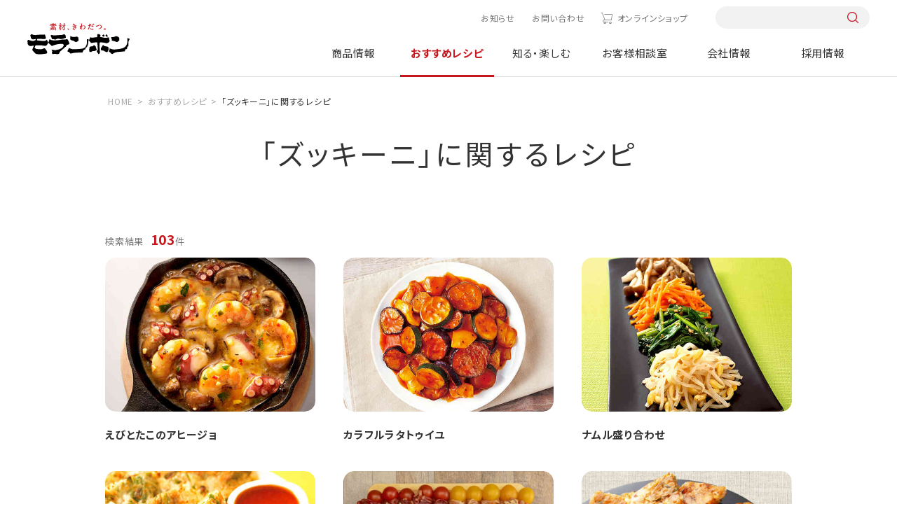

--- FILE ---
content_type: text/html; charset=UTF-8
request_url: https://www.moranbong.co.jp/recipe/search/?flag=3&blog_id=3&target=3&query=%E3%82%BA%E3%83%83%E3%82%AD%E3%83%BC%E3%83%8B&offset=31
body_size: 7388
content:
<!DOCTYPE html>
<html lang="ja">
<head prefix="og: http://ogp.me/ns# fb: http://ogp.me/ns/fb# article: http://ogp.me/ns/article#">
<meta charset="UTF-8" />
<meta http-equiv="X-UA-COMPATIBLE" content="IE=edge" />
<meta name="viewport" content="width=device-width" />
<meta name="format-detection" content="telephone=no,address=no,email=no" />
<title>レシピ検索</title>
<meta name="description" content="モランボンのホームページのトップページです。「ジャン 焼肉のたれ」「韓の食菜シリーズ」などの商品情報、レシピ、キャンペーン情報、会社情報、採用情報などを掲載しています。" />
<meta name="keywords" content="モランボン,ジャン,焼肉,たれ,韓の食菜,レシピ,キャンペーン,会社情報,採用情報" />
<meta property="og:type" content="article" />
<meta property="og:title" content="レシピ検索" />
<meta property="og:description" content="モランボンのホームページのトップページです。「ジャン 焼肉のたれ」「韓の食菜シリーズ」などの商品情報、レシピ、キャンペーン情報、会社情報、採用情報などを掲載しています。" />
<meta property="og:image" content="https://www.moranbong.co.jp/common/dist/img/common/touch_logo.png" />
<meta property="og:url" content="https://www.moranbong.co.jp/" />
<meta property="og:site_name" content="モランボン" />
<meta name="twitter:card" content="summary_large_image" />
<meta name="twitter:url" content="https://www.moranbong.co.jp/" />
<meta name="twitter:title" content="レシピ検索" />
<meta name="twitter:description" content="モランボンのホームページのトップページです。「ジャン 焼肉のたれ」「韓の食菜シリーズ」などの商品情報、レシピ、キャンペーン情報、会社情報、採用情報などを掲載しています。" />
<meta name="twitter:image:src" content="https://www.moranbong.co.jp/common/dist/img/common/touch_logo.png" />
<!-- Google Tag Manager -->
<script>(function(w,d,s,l,i){w[l]=w[l]||[];w[l].push({'gtm.start':
new Date().getTime(),event:'gtm.js'});var f=d.getElementsByTagName(s)[0],
j=d.createElement(s),dl=l!='dataLayer'?'&l='+l:'';j.async=true;j.src=
'https://www.googletagmanager.com/gtm.js?id='+i+dl;f.parentNode.insertBefore(j,f);
})(window,document,'script','dataLayer','GTM-5ZW3C6K');</script>
<!-- End Google Tag Manager -->
<link rel="shortcut icon" href="../../favicon_mrb.ico">
<link rel="apple-touch-icon" href="../../touch_logo.png">
<link rel="preconnect" href="https://fonts.googleapis.com">
<link rel="preconnect" href="https://fonts.gstatic.com" crossorigin>
<link rel="preload" href="https://fonts.googleapis.com/css2?family=Noto+Sans+JP:wght@400;700&family=Yellowtail&family=Zen+Old+Mincho:wght@400;700&display=swap" as="style">
<link rel="stylesheet" href="https://fonts.googleapis.com/css2?family=Noto+Sans+JP:wght@400;700&family=Yellowtail&family=Zen+Old+Mincho:wght@400;700&display=swap" media="print" onload="this.media='all'">
<link href="../../common/dist/css/common.css?111734" rel="stylesheet">
<link href="../../common/dist/css/recipe.css" rel="stylesheet">
</head>
<body id="recipe" class="">
<!-- Google Tag Manager (noscript) -->
<noscript><iframe src="https://www.googletagmanager.com/ns.html?id=GTM-5ZW3C6K"
height="0" width="0" style="display:none;visibility:hidden"></iframe></noscript>
<!-- End Google Tag Manager (noscript) -->
<style>
@media screen and (min-width: 751px) {
    #product header .catList {
        justify-content: start;
    }
    #product .catList>div:nth-of-type(1) {
        margin-left: 0;
    }
    #product .catList>div:nth-of-type(5) {
        margin-right: 0;
    }
}
.headerNav__main .mainList__cnt .cnt__main .productCnt__cat .catList>div:nth-last-of-type(-n+3) {
    margin-bottom: auto;
}
</style>


<header id="header">
<div class="header">
<div class="header__inner">
<h1 class="header__logo"><a href="/"><img src="/common/dist/img/logo.svg" alt="モランボン"></a></h1>
<nav class="headerNav">
<div class="headerNav__inner">
<div class="headerNav__sub">
<ul class="subList">
<li class="subList__item news"><a href="/news/">お知らせ</a></li>
<li class="subList__item"><a href="/consultation/#pagelink_inquiry">お問い合わせ</a></li>
<li class="subList__item onlineshop"><a href="https://www.moranbong-shop.com/" class="icon-cart" target="_blank">オンラインショップ</a></li>
</ul>
<div class="sub__search pc-only">
<form action="/search/" onsubmit="return siteSearchCheck(this,'/search/?blog_id=1&no_query=1');" name="search_form">
<input type="hidden" name="blog_id" value="1">
<input type="search" name="query" value="" />
<input type="submit">
</form>
</div>
</div>
<div class="headerNav__main">
<ul class="mainList">
<li class="mainList__item product">
<a href="/products/" class="mainList__button">商品情報</a>
<div class="mainList__cnt">
<div class="cnt__inner l-cnt-lg">
<div class="cnt__ttl pc-only">
<div class="ttl__inner">
<a href="/products/">
<p><span>Product</span>商品情報</p>
<p class="ttl__top">TOPへ</p>
</a>
</div>
<p class="new link--right"><a href="/products/new/"><span>新商品情報</span></a></p>
<ul class="ttl__brand">
<li>ブランドサイト</li>
<li class="link--right"><a href="/jang/">ジャン焼肉サイト</a></li>
<li class="link--right"><a href="/hanshoku/">おうち韓食サイト</a></li>
<li class="link--right"><a href="/tuqro/">手作り餃子サイト</a></li>
<li class="link--right"><a href="/nabe/">おいしい鍋サイト</a></li>
</ul>
</div>
<div class="cnt__main">
<div class="main__inner">
<div class="productCnt pc-only">
<div class="productCnt__wrap">
<div class="productCnt__cat">
<p>商品カテゴリーから探す</p>
<div class="catList pc-only">
<div>
<a href="/products/kimchi/">
<div><img src="/common/dist/img/img_kimchi.jpg?20240328" alt="キムチ"></div>
<p>キムチ</p>
</a>
</div>
<div>
<a href="/products/yakinikunotare/">
<div><img src="/common/dist/img/img_yakiniku.jpg?20240328" alt="焼肉のたれ"></div>
<p>焼肉のたれ</p>
</a>
</div>
<div>
<a href="/products/chinese/">
<div><img src="/common/dist/img/img_dough.jpg?20240328" alt="餃子の皮&ピザなど"></div>
<p>餃子の皮&ピザなど</p>
</a>
</div>
<div>
<a href="/products/nabesoup/">
<div><img src="/common/dist/img/img_soup.jpg?20240328" alt="鍋&スープ"></div>
<p>鍋&スープ</p>
</a>
</div>
<div>
<a href="/products/korean/">
<div><img src="/common/dist/img/img_korean-taste.jpg?20240328" alt="韓国料理テイスト"></div>
<p>韓国料理テイスト</p>
</a>
</div>
<div>
<a href="/products/japan/">
<div><img src="/common/dist/img/img_japanese-taste.jpg?20240328" alt="和風テイスト"></div>
<p>和風テイスト</p>
</a>
</div>
<div>
<a href="/products/western/">
<div><img src="/common/dist/img/img_western-style.jpg?20240328" alt="洋風テイスト"></div>
<p>洋風テイスト</p>
</a>
</div>
<div>
<a href="/products/asia/">
<div><img src="/common/dist/img/img_asian-taste.jpg?20240328" alt="中華&他アジアテイスト"></div>
<p>中華&<br>他アジアテイスト</p>
</a>
</div>
<div>
<a href="/products/frozenfood/">
<div><img src="/common/dist/img/img_frozenfood.jpg?20250210" alt="冷凍商品"></div>
<p>冷凍商品</p>
</a>
</div>
<div>
<a href="/products/businessuse/">
<div><img src="/common/dist/img/img_business.jpg?20240328" alt="業務用商品"></div>
<p>業務用商品</p>
</a>
</div>
</div>
</div>
<div>
<div class="productCnt__counter">
<p>売場から探す</p>
<ul class="counterList">
<li>
<a href="/products/search/index.html?limit=9999&blog_id=2&target=2&query=精肉売場向け">
<div><img src="/common/dist/img/product/bg_counter01.jpg?20240329" alt="精肉売場向け商品"></div>
<p>精肉売場向け商品</p>
</a>
</li>
<li>
<a href="/products/search/index.html?limit=9999&blog_id=2&target=2&query=青果売場向け">
<div><img src="/common/dist/img/product/bg_counter03.jpg?20240329" alt="青果売場向け商品"></div>
<p>青果売場向け商品</p>
</a>
</li>
<li>
<a href="/products/search/index.html?limit=9999&blog_id=2&target=2&query=水産売場向け">
<div><img src="/common/dist/img/product/bg_counter02.jpg?20240329" alt=水産売場向け商品"></div>
<p>水産売場向け商品</p>
</a>
</li>
<li>
<a href="/products/search/index.html?limit=9999&blog_id=2&target=2&query=日配売場向け">
<div><img src="/common/dist/img/product/bg_counter04.jpg?20240329" alt="日配売場向け商品"></div>
<p>日配売場向け商品</p>
</a>
</li>
</ul>
</div>
</div>
</div>
</div>
<div class="productCnt sp-only">
<ul class="cntList">
<li><a href="/products/">TOPへ</a></li>
<li><a href="/products/new/"><span>新商品情報</span><span>NEW</span></a></li>
<li><a href="/products/#pagelink_cateogry">商品カテゴリーから探す</a></li>
<li>
<p>売場から探す</p>
<ul class="productCnt__brand">
<li>
<a href="/products/search/index.html?limit=9999&blog_id=2&target=2&query=精肉売場向け">
<p>精肉売場向け商品</p>
</a>
</li>
<li>
<a href="/products/search/index.html?limit=9999&blog_id=2&target=2&query=青果売場向け">
<p>青果売場向け商品</p>
</a>
</li>
<li>
<a href="/products/search/index.html?limit=9999&blog_id=2&target=2&query=水産売場向け">
<p>水産売場向け商品</p>
</a>
</li>
<li>
<a href="/products/search/index.html?limit=9999&blog_id=2&target=2&query=日配売場向け">
<p>日配売場向け商品</p>
</a>
</li>
</ul>
</li>
<li><a href="/products/#pagelink_brand">商品ブランドから探す</a></li>
</ul>
</div>
</div>
</div>
</div>
</div>
</li>
<li class="mainList__item recipe">
<a href="/recipe/" class="mainList__button">おすすめレシピ</a>
<div class="mainList__cnt">
<div class="cnt__inner l-cnt-lg">
<div class="cnt__ttl pc-only">
<div class="ttl__inner">
<a href="/recipe/">
<p><span>Recipes</span>おすすめレシピ</p>
<p class="ttl__top">TOPへ</p>
</a>
</div>
<ul class="ttl__brand">
<li>ブランドサイト</li>
<li class="link--right"><a href="/jang/">ジャン焼肉サイト</a></li>
<li class="link--right"><a href="/hanshoku/">おうち韓食サイト</a></li>
<li class="link--right"><a href="/tuqro/">手作り餃子サイト</a></li>
<li class="link--right"><a href="/nabe/">おいしい鍋サイト</a></li>
</ul>
</div>
<div class="cnt__main">
<div class="main__inner">
<div class="recipeCnt pc-only">
<div class="recipeCnt__top">
<div class="recipeCnt__week">
<p>今週のおすすめ</p>
<div class="columnBox columnBox--01">
<div>
<a href="/recipe/detail/1322.html">
<div><img src="/recipe/images/1322_ext_03_0_L.jpg" alt="漬けまぐろの恵方巻"></div>
<p class="bold">漬けまぐろの恵方巻</p>
</a>
</div>
</div>
</div>
<div class="recipeCnt__ranking">
<p>1番人気のレシピ</p>
<div class="columnBox columnBox--01">
<div>
<a href="/recipe/detail/11304.html">
<div><img src="/recipe/images/20251017.jpg" alt="餃子の皮で作る包まない小籠包"></div>
<p class="bold">餃子の皮で作る包まない小籠包</p>
</a>
</div>
</div>
</div>
<div class="recipeCnt__movie">
<p>動画レシピ</p>
<div class="columnBox columnBox--01">
<div>
<a href="/recipe/movie/">
<div><img src="/common/dist/img/img_menu_recipe01.jpg" alt="動画レシピ"></div>
<p class="bold">動画レシピ一覧を見る</p>
</a>
</div>
</div>
</div>
</div>
<div class="recipeCnt__bottom">
<div class="button button--red"><a href="/recipe/favorite/"><span class="icon--left icon-favorite">お気に入りレシピを見る</span></a></div>
<div class="recipeCnt__special">
<p>特集レシピ</p>
<div class="columnBox columnBox--02">
<div>
<a href="/recipe/premium/1944.html">
<div><img src="/recipe/images/20251115SPR_main.png" alt="節分レシピ"></div>
<p class="bold">節分レシピ</p>
</a>
</div>
<div>
<a href="/recipe/premium/1954.html">
<div><img src="/recipe/images/20250214SP_Recipe_m.png" alt="バレンタインデーレシピ"></div>
<p class="bold">バレンタインデーレシピ</p>
</a>
</div>
</div>
</div>
</div>
</div>
<div class="recipeCnt sp-only">
<ul class="cntList">
<li><a href="/recipe/">TOPへ</a></li>
<li>
<p>今週のおすすめ</p>
<div class="rowBox rowBox--flex rowBox--02">
<a href="/recipe/detail/1322.html">
<div><img src="/recipe/images/1322_ext_03_0_L.jpg" alt="漬けまぐろの恵方巻"></div>
<div>
<p class="bold">漬けまぐろの恵方巻</p>
</div>
</a>
</div>
</li>
<li><a href="/recipe/ranking/">人気レシピランキング一覧</a></li>
<li><a href="/recipe/movie/">動画レシピ一覧</a></li>
<li>
<p>特集レシピ</p>
<div class="columnBox columnBox--02 columnBox--sp02">
<div>
<a href="/recipe/premium/1944.html">
<div><img src="/recipe/images/20251115SPR_main.png" alt="節分レシピ"></div>
<div>
<p class="bold">節分レシピ</p>
</div>
</a>
</div>
<div>
<a href="/recipe/premium/1954.html">
<div><img src="/recipe/images/20250214SP_Recipe_m.png" alt="バレンタインデーレシピ"></div>
<div>
<p class="bold">バレンタインデーレシピ</p>
</div>
</a>
</div>
</div>
</li>
<li><div class="button button--red"><a href="/recipe/favorite/"><span class="icon--left icon-favorite">お気に入りレシピを見る</span></a></div></li>
</ul>
</div>
</div>
</div>
</div>
</div>
</li>
<li class="mainList__item knowenjoy">
<a href="/knowenjoy/" class="mainList__button">知る・楽しむ</a>
<div class="mainList__cnt">
<div class="cnt__inner l-cnt-lg">
<div class="cnt__ttl pc-only">
<div class="ttl__inner">
<a href="/knowenjoy/">
<p><span>Information</span>知る・楽しむ</p>
<p class="ttl__top">TOPへ</p>
</a>
</div>
</div>
<div class="cnt__main">
<div class="main__inner">
<div class="knowenjoyCnt pc-only">
<ul class="knowenjoyCnt__list">
<li>
<a href="/knowenjoy/campaign/">
<div><img src="/common/dist/img/img_menu_knowenjoy01.jpg?20230328" alt="キャンペーン情報"></div>
<p>キャンペーン情報</p>
</a>
</li>
<li>
<a href="/knowenjoy/movie/">
<div><img src="/common/dist/img/img_menu_knowenjoy02.jpg?20230328" alt="CM情報館"></div>
<p>CM情報館</p>
</a>
</li>
<li>
<a href="/knowenjoy/event/">
<div><img src="/common/dist/img/img_menu_knowenjoy03.jpg?20230328" alt="イベント"></div>
<p>イベント</p>
</a>
</li>
</ul>
</div>
<div class="knowenjoyCnt sp-only">
<ul class="cntList">
<li><a href="/knowenjoy/">TOPへ</a></li>
<li><a href="/knowenjoy/campaign/">キャンペーン情報</a></li>
<li><a href="/knowenjoy/movie/">CM情報館</a></li>
<li><a href="/knowenjoy/event/">イベント</a></li>
</ul>
</div>
</div>
</div>
</div>
</div>
</li>
<li class="mainList__item consultation"><a href="/consultation/">お客様相談室</a></li>
<li class="mainList__item company"><a href="/company/">会社情報</a></li>
<li class="mainList__item recruit"><a href="/recruit/">採用情報</a></li>
<li class="mainlist__item brand sp-only">
<a href="" class="mainList__button">ブランドサイト</a>
<div class="mainList__cnt">
<div class="cnt__inner l-cnt-lg">
<div class="cnt__main">
<div class="main__inner">
<ul class="cntList brandCnt">
<li><a href="/jang/">ジャン焼肉サイト</a></li>
<li><a href="/hanshoku/">おうち韓食サイト</a></li>
<li><a href="/tuqro/">手作り餃子サイト</a></li>
<li><a href="/nabe/">おいしい鍋サイト</a></li>
</ul>
</div>
</div>
</div>
</div>
</li>
</ul>
<div class="mainList__bg"></div>
</div>
</div>
</nav>
<div class="headerNav__front sp-only">
<button class="headerNav__search icon-search"></button>
<button class="headerNav__button"><span></span></button>
</div>
<div class="search__box">
<form action="/search/" onsubmit="return siteSearchCheck(this,'/search/?blog_id=1&no_query=1');" name="search_form">
<input type="hidden" name="blog_id" value="1">
<input type="search" name="query" value="" />
<input type="submit">
</form>
</div>
</div>
</div>
</header>
<div class="overlay"></div>
<main class="lower search">
<script type="application/ld+json">
{
"@context": "http://schema.org",
"@type": "BreadcrumbList",
"itemListElement": [
{
"@type": "ListItem",
"position": 1,
"item": {
"@id": "https://www.moranbong.co.jp/",
"name": "モランボン｜素材、きわだつ"
}
},
{
"@type": "ListItem",
"position": 2,
"item": {
"@id": "https://www.moranbong.co.jp/recipe/",
"name": "おすすめレシピ"
}
},
{
"@type": "ListItem",
"position": 3,
"item": {
"@id": "https://www.moranbong.co.jp/reicpe/search/",
"name": "レシピ検索"
}
}
]
}
</script>
<div class="breadcrumb">
<ul itemscope itemtype="http://schema.org/BreadcrumbList" class="breadcrumbList">
<li itemprop="itemListElement" itemscope itemtype="http://schema.org/ListItem"><a itemprop="item" href="../../index.html"><span itemprop="name">HOME</span></a><meta itemprop="position" content="1" /></li>
<li itemprop="itemListElement" itemscope itemtype="http://schema.org/ListItem"><a itemprop="item" href="../index.html"><span itemprop="name">おすすめレシピ</span></a><meta itemprop="position" content="2" /></li>
<li itemprop="itemListElement" itemscope itemtype="http://schema.org/ListItem"><span itemprop="name">レシピ検索</span><meta itemprop="position" content="3" /></li>
</ul>
</div>
<div class="recipe__cnt">
<div id="loading"></div>
<section id="root"></section>
<div id="history_none_border"></div>
<section id="contentHistory_wrap" class="history l-sec">
<h2>最近見たレシピ</h2>
<div class="history__inner l-cnt">
<div id="js-contentHistory" class="columnBox columnBox--04 columnBox--sp02"></div>
<div class="button right button--mini button--red"><a href="../favorite/index.html"><span class="icon--left icon-favorite">お気に入りレシピを見る</span></a></div>
</div>
</section>
<section class="search l-cnt l-sec">
    <h2>レシピ検索</h2>
    <div class="searchBox">
      <div class="searchBox__form">
        <p class="searchBox__ttl pc-only">レシピ検索</p>
        <form action="/recipe/search/index.html" onsubmit="return siteSearchCheck(this,'/recipe/search/?flag=3&no_query=1&blog_id=3&target=3');" name="search_form">
<input type="search" name="query" value="" placeholder="レシピ名を入力してください" id="js-InputText">
<input type="hidden" name="flag" value="3">
<!--<input type="hidden" name="limit" value="9999">-->
<input type="hidden" name="blog_id" value="3">
<input type="hidden" name="target" value="3"> 
<div class="searchBox__button icon-search"><input type="submit" value="検索"></div>
</form>


      </div>
      <!--<div class="searchBox__keyword">
        <p class="keyword__ttl">おすすめキーワード</p>
        <ul class="tagList">
          <li><a href="/recipe/search/index.html?flag=3&blog_id=3&target=3&query=餃子">餃子</a></li>
          <li><a href="/recipe/search/index.html?flag=3&blog_id=3&target=3&query=焼肉">焼肉</a></li>
          <li><a href="/recipe/search/index.html?flag=3&blog_id=3&target=3&query=菜の花">菜の花</a></li>
        </ul>
      </div>-->
    </div>
<div class="searchList">
  <div class="searchList__cnt searchList__main">
    <p class="searchList__ttl"><a href="" class="icon-search_ingredients">メイン食材で探す</a></p>
    <div class="mainList__wrap">
      <div class="mainList">
        <p class="mainList__ttl icon-search_meat">肉類</p>
        <div class="mainList__tag">
          <ul class="tagList">
            <li><a href="/recipe/tagsearch/index.html?tags=1001_牛焼肉用">牛焼肉用</a></li>
            <li><a href="/recipe/tagsearch/index.html?tags=1002_牛ステーキ用">牛ステーキ用</a></li>
            <li><a href="/recipe/tagsearch/index.html?tags=1004_牛薄切り肉">牛薄切り肉</a></li>
            <li><a href="/recipe/tagsearch/index.html?tags=1003_牛ブロック肉">牛ブロック肉</a></li>
            <li><a href="/recipe/tagsearch/index.html?tags=1007_豚薄切り肉">豚薄切り肉</a></li>
            <li><a href="/recipe/tagsearch/index.html?tags=1009_豚ロース肉">豚ロース肉</a></li>
            <li><a href="/recipe/tagsearch/index.html?tags=1006_豚ブロック肉">豚ブロック肉</a></li>
            <li><a href="/recipe/tagsearch/index.html?tags=1008_豚こま肉">豚こま肉</a></li>
            <li><a href="/recipe/tagsearch/index.html?tags=1012_鶏もも肉">鶏もも肉</a></li>
            <li><a href="/recipe/tagsearch/index.html?tags=1013_鶏むね肉">鶏むね肉</a></li>
            <li><a href="/recipe/tagsearch/index.html?tags=1014_鶏ささみ">鶏ささみ</a></li>
            <li><a href="/recipe/tagsearch/index.html?tags=1016_鶏手羽">鶏手羽</a></li>
            <li><a href="/recipe/tagsearch/index.html?tags=1017_ひき肉">ひき肉</a></li>
            <li><a href="/recipe/tagsearch/index.html?tags=1022_もつ・ホルモン">もつ・ホルモン</a></li>
            <li><a href="/recipe/tagsearch/index.html?tags=1024_ベーコン">ベーコン</a></li>
            <li><a href="/recipe/tagsearch/index.html?tags=1025_ソーセージ">ソーセージ</a></li>
            <li><a href="/recipe/tagsearch/index.html?tags=1027_サラダチキン">サラダチキン</a></li>
            <li><a href="/recipe/tagsearch/index.html?tags=1019_つみれ">つみれ</a></li>
          </ul>
        </div>
      </div>
      <div class="mainList">
        <p class="mainList__ttl icon-search_fish">魚介類</p>
        <div class="mainList__tag">
          <ul class="tagList">
            <li><a href="/recipe/tagsearch/index.html?tags=1035_まぐろ">まぐろ</a></li>
            <li><a href="/recipe/tagsearch/index.html?tags=1027_鮭・サーモン">鮭・サーモン</a></li>
            <li><a href="/recipe/tagsearch/index.html?tags=1028_さば">さば</a></li>
            <li><a href="/recipe/tagsearch/index.html?tags=1031_鯛">鯛</a></li>
            <li><a href="/recipe/tagsearch/index.html?tags=1036_白身魚">白身魚</a></li>
            <li><a href="/recipe/tagsearch/index.html?tags=1033_ぶり">ぶり</a></li>
            <li><a href="/recipe/tagsearch/index.html?tags=1034_かじき">かじき</a></li>
            <li><a href="/recipe/tagsearch/index.html?tags=1032_たら">たら</a></li>
            <li><a href="/recipe/tagsearch/index.html?tags=1040_いか">いか</a></li>
            <li><a href="/recipe/tagsearch/index.html?tags=1046_かに">かに</a></li>
            <li><a href="/recipe/tagsearch/index.html?tags=1045_えび">えび</a></li>
            <li><a href="/recipe/tagsearch/index.html?tags=1043_かき">かき</a></li>
            <li><a href="/recipe/tagsearch/index.html?tags=1044_ホタテ貝">ホタテ貝</a></li>
            <li><a href="/recipe/tagsearch/index.html?tags=1049_シーフードミックス">シーフードミックス</a></li>
            <li><a href="/recipe/tagsearch/index.html?tags=1047_海草類">海草類</a></li>
            <li><a href="/recipe/tagsearch/index.html?tags=1048_たらこ・明太子">たらこ・明太子</a></li>
          </ul>
        </div>
      </div>
      <div class="mainList">
        <p class="mainList__ttl icon-search_vegetable">野菜・きのこ類</p>
        <div class="mainList__tag">
          <ul class="tagList">
            <li><a href="/recipe/tagsearch/index.html?tags=1070_トマト">トマト</a></li>
            <li><a href="/recipe/tagsearch/index.html?tags=1078_ブロッコリー">ブロッコリー</a></li>
            <li><a href="/recipe/tagsearch/index.html?tags=1077_ピーマン・パプリカ">ピーマン・パプリカ</a></li>
            <li><a href="/recipe/tagsearch/index.html?tags=1068_豆苗">豆苗</a></li>
            <li><a href="/recipe/tagsearch/index.html?tags=1054_キャベツ">キャベツ</a></li>
            <li><a href="/recipe/tagsearch/index.html?tags=1076_白菜">白菜</a></li>
            <li><a href="/recipe/tagsearch/index.html?tags=1079_ほうれん草">ほうれん草</a></li>
            <li><a href="/recipe/tagsearch/index.html?tags=1093_小松菜">小松菜</a></li>
            <li><a href="/recipe/tagsearch/index.html?tags=1074_長ねぎ">長ねぎ</a></li>
            <li><a href="/recipe/tagsearch/index.html?tags=1065_玉ねぎ">玉ねぎ</a></li>
            <li><a href="/recipe/tagsearch/index.html?tags=1059_さつまいも">さつまいも</a></li>
            <li><a href="/recipe/tagsearch/index.html?tags=1066_大根">大根</a></li>
            <li><a href="/recipe/tagsearch/index.html?tags=1073_人参">人参</a></li>
            <li><a href="/recipe/tagsearch/index.html?tags=1086_れんこん">れんこん</a></li>
            <li><a href="/recipe/tagsearch/index.html?tags=1091_長芋">長芋</a></li>
            <li><a href="/recipe/tagsearch/index.html?tags=1057_ごぼう">ごぼう</a></li>
            <li><a href="/recipe/tagsearch/index.html?tags=1092_しめじ">しめじ</a></li>
            <li><a href="/recipe/tagsearch/index.html?tags=1080_まいたけ">まいたけ</a></li>
            <li><a href="/recipe/tagsearch/index.html?tags=1061_しいたけ">しいたけ</a></li>
            <li><a href="/recipe/tagsearch/index.html?tags=1050_えのき茸">えのき茸</a></li>
            <li><a href="/recipe/tagsearch/index.html?tags=1051_エリンギ">エリンギ</a></li>
            <li><a href="/recipe/tagsearch/index.html?tags=1083_もやし">もやし</a></li>
            <li><a href="/recipe/tagsearch/index.html?tags=1100_カット野菜">カット野菜</a></li>
          </ul>
        </div>
      </div>
      <div class="mainList">
        <p class="mainList__ttl icon-search_rice">ごはん・麺・パスタ類</p>
        <div class="mainList__tag">
          <ul class="tagList">
            <li><a href="/recipe/tagsearch/index.html?tags=1311_うどん">うどん</a></li>
            <li><a href="/recipe/tagsearch/index.html?tags=1315_そば">そば</a></li>
            <li><a href="/recipe/tagsearch/index.html?tags=1316_中華麺">中華麺</a></li>
            <li><a href="/recipe/tagsearch/index.html?tags=1313_パスタ">パスタ</a></li>
            <li><a href="/recipe/tagsearch/index.html?tags=1313_マカロニ">マカロニ</a></li>
            <li><a href="/recipe/tagsearch/index.html?tags=1314_パン">パン</a></li>
            <li><a href="/recipe/tagsearch/index.html?tags=1325_餅（トック）">餅（トック）</a></li>
          </ul>
        </div>
      </div>
      <div class="mainList">
        <p class="mainList__ttl icon-search_others">その他</p>
        <div class="mainList__tag">
          <ul class="tagList">
            <li><a href="/recipe/tagsearch/index.html?tags=1304_卵">卵</a></li>
            <li><a href="/recipe/tagsearch/index.html?tags=1306_豆腐">豆腐</a></li>
            <li><a href="/recipe/tagsearch/index.html?tags=1307_納豆">納豆</a></li>
            <li><a href="/recipe/tagsearch/index.html?tags=1305_チーズ">チーズ</a></li>
            <li><a href="/recipe/tagsearch/index.html?tags=1318_マヨネーズ">マヨネーズ</a></li>
            <li><a href="/recipe/tagsearch/index.html?tags=1301_油揚げ・厚揚げ">油揚げ・厚揚げ</a></li>
            <li><a href="/recipe/tagsearch/index.html?tags=1303_こんにゃく">こんにゃく</a></li>
            <li><a href="/recipe/tagsearch/index.html?tags=1320_酢">酢</a></li>
          </ul>
        </div>
      </div>
    </div>
  </div>
  <div class="searchList__wrap">
    <div class="searchList__cnt">
      <p class="searchList__ttl"><a href="" class="icon-search_genre">ジャンルで探す</a></p>
      <div class="tagList__wrap">
        <ul class="tagList">
          <li><a href="/recipe/tagsearch/index.html?tags=4114_和風">和風</a></li>
          <li><a href="/recipe/tagsearch/index.html?tags=4115_韓国風">韓国風</a></li>
          <li><a href="/recipe/tagsearch/index.html?tags=4116_洋風">洋風</a></li>
          <li><a href="/recipe/tagsearch/index.html?tags=4117_中華風">中華風</a></li>
          <li><a href="/recipe/tagsearch/index.html?tags=4118_アジア風">アジア風</a></li>
          <li><a href="/recipe/tagsearch/index.html?tags=4119_エスニック風">エスニック風</a></li>
          <li><a href="/recipe/tagsearch/index.html?tags=4106_焼肉">焼肉</a></li>
          <li><a href="/recipe/tagsearch/index.html?tags=4103_副菜">副菜</a></li>
          <li><a href="/recipe/tagsearch/index.html?tags=4112_デザート・おやつ">デザート・おやつ</a></li>
        </ul>
      </div>
    </div>
    <div class="searchList__cnt">
      <p class="searchList__ttl"><a href="" class="icon-search_type">種類で探す</a></p>
      <div class="tagList__wrap">
        <ul class="tagList">
          <li><a href="/recipe/tagsearch/index.html?tags=2142_ステーキ">ステーキ</a></li>
          <li><a href="/recipe/tagsearch/index.html?tags=2144_ローストビーフ">ローストビーフ</a></li>
          <li><a href="/recipe/tagsearch/index.html?tags=2146_スペアリブ">スペアリブ</a></li>
          <li><a href="/recipe/tagsearch/index.html?tags=2160_生姜焼">生姜焼</a></li>
          <li><a href="/recipe/tagsearch/index.html?tags=2154_から揚げ">から揚げ</a></li>
          <li><a href="/recipe/tagsearch/index.html?tags=2151_煮込みハンバーグ">煮込みハンバーグ</a></li>
          <li><a href="/recipe/tagsearch/index.html?tags=2157_煮豚">煮豚</a></li>
          <li><a href="/recipe/tagsearch/index.html?tags=2198_エビチリ">エビチリ</a></li>
          <li><a href="/recipe/tagsearch/index.html?tags=2112_チャプチェ">チャプチェ</a></li>
          <li><a href="/recipe/tagsearch/index.html?tags=2114_プルコギ">プルコギ</a></li>
          <li><a href="/recipe/tagsearch/index.html?tags=2116_チヂミ">チヂミ</a></li>
          <li><a href="/recipe/tagsearch/index.html?tags=2117_ビビンバ">ビビンバ</a></li>
          <li><a href="/recipe/tagsearch/index.html?tags=2127_トッポギ">トッポギ</a></li>
          <li><a href="/recipe/tagsearch/index.html?tags=2101_スンドゥブチゲ">スンドゥブチゲ</a></li>
        </ul>
      </div>
    </div>
    <div class="searchList__cnt">
      <p class="searchList__ttl"><a href="" class="icon-search_howtocook">調理方法で探す</a></p>
      <div class="tagList__wrap">
        <ul class="tagList">
          <li><a href="/recipe/tagsearch/index.html?tags=6101_焼く">焼く</a></li>
          <li><a href="/recipe/tagsearch/index.html?tags=6102_炒める">炒める</a></li>
          <li><a href="/recipe/tagsearch/index.html?tags=6103_揚げる">揚げる</a></li>
          <li><a href="/recipe/tagsearch/index.html?tags=6104_煮る・ゆでる">煮る・ゆでる</a></li>
          <li><a href="/recipe/tagsearch/index.html?tags=6106_和える・漬ける">和える・漬ける</a></li>
          <li><a href="/recipe/tagsearch/index.html?tags=6110_ホットプレート">ホットプレート</a></li>
          <li><a href="/recipe/tagsearch/index.html?tags=6112_包丁いらず">包丁いらず</a></li>
        </ul>
      </div>
    </div>
    <div class="searchList__cnt">
      <p class="searchList__ttl"><a href="" class="icon-search_scene">シーンで探す</a></p>
      <div class="tagList__wrap">
        <ul class="tagList">
          <li><a href="/recipe/tagsearch/index.html?tags=5102_節分">節分</a></li>
          <li><a href="/recipe/tagsearch/index.html?tags=5103_バレンタイン">バレンタイン</a></li>
          <li><a href="/recipe/tagsearch/index.html?tags=9102_パーティー">パーティー</a></li>
          <li><a href="/recipe/tagsearch/index.html?tags=9123_おうち居酒屋">おうち居酒屋</a></li>
          <li><a href="/recipe/tagsearch/index.html?tags=9119_女子会">女子会</a></li>
          <li><a href="/recipe/tagsearch/index.html?tags=9101_こどもが喜ぶ">こどもが喜ぶ</a></li>
          <li><a href="/recipe/tagsearch/index.html?tags=9124_ワンパン">ワンパン</a></li>
          <li><a href="/recipe/tagsearch/index.html?tags=9103_ごちそう">ごちそう</a></li>
        </ul>
      </div>
    </div>
  </div>
</div>
</section>
</div>
</main>
<a href="#" id="pagetop"></a>  
<footer id="footer" class="footer">
<div class="footer__inner">
<a href="../../index.html" class="footer__logo"><img src="../../common/dist/img/logo.svg" alt="モランボン"></a>
<div class="footer__cnt">
<div class="footer__smap">
<div class="smap__wrap">
<div class="smap__cnt">
<p class="smap__ttl smap__ttl--sp"><a href="../../products/index.html">商品情報</a></p>
<ul class="smapList">
<li class="smapList__item"><a href="../../products/new/index.html">新商品情報</a></li>
<li class="smapList__item"><a href="../../products/index.html#pagelink_cateogry">商品カテゴリから探す</a></li>
<li class="smapList__item"><a href="../../products/index.html#pagelink_salefloor">売り場から探す</a></li>
<li class="smapList__item"><a href="../../products/index.html#pagelink_brand">商品ブランドから探す</a></li>
</ul>
</div>
<div class="smap__cnt">
<p class="smap__ttl smap__ttl--sp"><a href="../index.html">おすすめレシピ</a></p>
<ul class="smapList">
<li class="smapList__item"><a href="../index.html">今週のおすすめレシピ</a></li>
<li class="smapList__item"><a href="../ranking/index.html">人気レシピランキング一覧</a></li>
<li class="smapList__item"><a href="../movie/index.html">動画レシピ一覧</a></li>
<li class="smapList__item"><a href="../index.html#pagelink_feature">特集レシピ</a></li>
</ul>
</div>
<div class="smap__cnt">
<p class="smap__ttl smap__ttl--sp"><a href="../../knowenjoy/index.html">知る・楽しむ</a></p>
<ul class="smapList">
<li class="smapList__item"><a href="../../knowenjoy/campaign/index.html">キャンペーン</a></li>
<li class="smapList__item"><a href="../../knowenjoy/movie/index.html">CM情報館</a></li>
<li class="smapList__item"><a href="../../knowenjoy/event/index.html">イベント</a></li>
</ul>
</div>
<div class="smap__cnt">
<p class="smap__ttl smap__ttl--sp"><a href="../../consultation/index.html">お客様相談室</a></p>
<ul class="smapList">
<li class="smapList__item"><a href="../../consultation/faq-products/all/index.html">商品についてのご質問</a></li>
<li class="smapList__item"><a href="../../consultation/discontinued/index.html">終売商品のお知らせ</a></li>
<li class="smapList__item"><a href="../../consultation/index.html#mail">メールでのお問い合わせ</a></li>
</ul>
</div>
<div class="smap__cnt">
<p class="smap__ttl"><a href="../../company/index.html">会社情報</a></p>
<p class="smap__ttl"><a href="../../recruit/index.html">採用情報</a></p>
</div>
</div>
<div class="smap__cnt">
<p class="smap__ttl"><a href="../../jang/index.html">ジャン焼肉サイト</a></p>
<p class="smap__ttl"><a href="../../hanshoku/index.html">おうち韓食サイト</a></p>
<p class="smap__ttl"><a href="../../tuqro/index.html">手作り餃子サイト</a></p>
<p class="smap__ttl"><a href="../../nabe/index.html">おいしい鍋サイト</a></p>
</div>
</div>
<div class="footer__other">
<ul class="footer__sns">
<li><a href="https://www.instagram.com/moranbong_official/?hl=ja" class="icon-instagram" target="_blank"></a></li>
<li><a href="https://x.com/moranbong1979?hp" class="icon-x" target="_blank"></a></li>
<li><a href="https://www.youtube.com/@moranbong1979" class="icon-youtube" target="_blank"></a></li>
</ul>
<div>
<ul class="footer__sub">
<li><a href="../../news/index.html">お知らせ</a></li>
<li><a href="../../consultation/index.html#pagelink_inquiry">お問い合わせ</a></li>
<li><a href="https://www.moranbong-shop.com/" class="icon-cart" target="_blank">オンラインショップ</a></li>
</ul>
<div class="footer__search">
<form action="../../search/index.html" onsubmit="return siteSearchCheck(this,'/search/?blog_id=1&no_query=1');" name="search_form">
<input type="hidden" name="blog_id" value="1">
<input type="search" name="query" value="" />
<input type="submit">
</form>
</div>
</div>
</div>
</div>
<div class="footer__bottom">
<div class="bottom__inner">
<p class="bottom__copyright">Copyright&copy;2002-2026 モランボン株式会社 all rights reserved.</p>
<ul class="bottom__link">
<li><a href="../../copyright/index.html">サイトポリシー</a></li>
<li><a href="../../privacypolicy/index.html">プライバシーポリシー</a></li>
<li><a href="../../sns-policy/index.html">ソーシャルメディアポリシー</a></li>
<li><a href="../../sitemap/index.html">サイトマップ</a></li>
</ul>
</div>
</div>
</div>
</footer>
<script src="https://ajax.googleapis.com/ajax/libs/jquery/3.6.0/jquery.min.js"></script>
<script src="../../common/dist/js/script.js?111734"></script>
<script crossorigin src="https://unpkg.com/react@18.2.0/umd/react.production.min.js"></script>
<script crossorigin src="https://unpkg.com/react-dom@18.2.0/umd/react-dom.production.min.js"></script>
<script src="https://cdnjs.cloudflare.com/ajax/libs/babel-standalone/6.25.0/babel.min.js"></script>
<script type="text/babel" src="../../common/dist/js/recipeSearch.js?20240829"></script>
<script src="../../common/dist/js/recipeRecomend.js"></script>
</body>
</html>